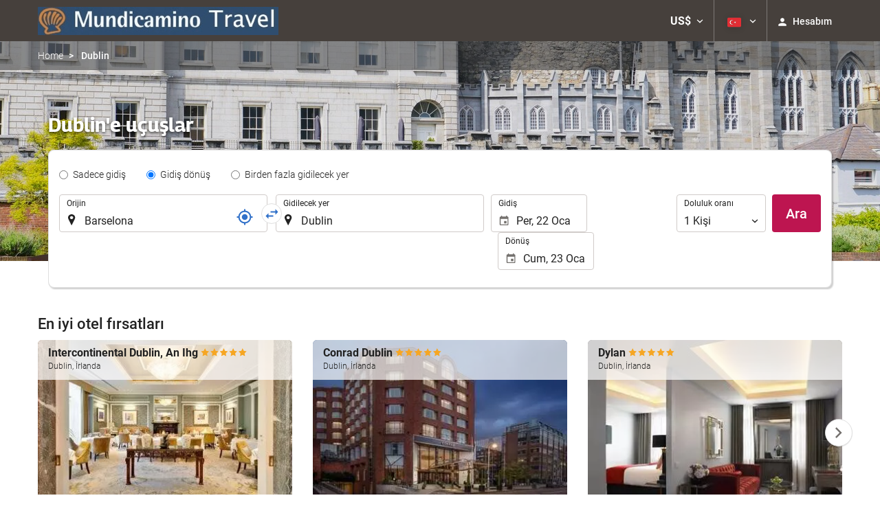

--- FILE ---
content_type: text/html; charset=UTF-8
request_url: https://booking.mundicamino.com/themes/ilussion/cross_domain_helper?xdm_e=https%3A%2F%2Fbooking.mundicamino.com%2Ftr%2Fucu%25C5%259F%2Fucu%25C5%259Flar-barselona-dublin%2Fff32916-48611%2F&xdm_c=default4953&xdm_p=4
body_size: 2731
content:
<!DOCTYPE html>
<html lang="es"><head>
<script>
//<![CDATA[
var Themes = {"Ilusion":{"Ilusion":{"vars":{"preferencesCookie":"_upfs","preferencesDomain":".mundicamino.com","userCurrency":"USD","conversionRates":{"AED":4.3017629995314,"AFN":76.737636292948,"ALL":96.465005158563,"AMD":444.03354566869,"ANG":2.0967999998806,"ARS":1674.4654896849,"ATS":13.760306621023,"AUD":1.7202129999251,"AWG":2.1084200001711,"AZN":1.9946540001563,"BAM":1.95724400012,"BBD":2.3586399997888,"BDT":143.25570889042,"BEF":40.339822015219,"BGN":1.9671209998308,"BHD":0.44159199999724,"BIF":3468.0437112229,"BMD":1.1713440000236,"BND":1.5030709998892,"BOB":8.1095690031285,"BRL":6.2255759992251,"BSD":1.1710639999832,"BTN":107.22225407319,"BWP":15.565489000966,"BYR":20790.280128234,"BZD":2.3553179999093,"CAD":1.6172170000836,"CLP":1022.9234066664,"CNY":8.157125001977,"COP":4298.9969580298,"CRC":577.92644614535,"CUP":31.040624970453,"CVE":110.34595265832,"CYP":0.58527447856277,"CZK":24.304984979155,"CHF":0.9280439999737,"DEM":1.9558296193711,"DJF":208.53052066255,"DKK":7.4684149975237,"DOP":73.774123243789,"DZD":152.05104621231,"EEK":15.646636951909,"EGP":55.203697919072,"ESP":166.38603443479,"ETB":182.73137689061,"FIM":5.9457271987856,"FJD":2.650166999717,"FKP":0.87234999996665,"FRF":6.5595708750774,"GBP":0.87309600000155,"GEL":3.1450310002356,"GHC":24528.440727023,"GIP":0.87234999996665,"GMD":86.094168854858,"GNF":10258.567185921,"GRD":340.7503206205,"GTQ":8.9820910012699,"GYD":244.99509323827,"HKD":9.1343190036302,"HNL":30.88894701365,"HRK":7.537369001695,"HTG":153.40927020618,"HUF":382.72158986835,"IDR":19756.520639637,"IEP":0.78756281712765,"ILS":3.6779979999554,"INR":107.29672217527,"IQD":1534.1253920457,"IRR":967960.50721131,"ISK":146.00772465548,"ITL":1936.2696216723,"JMD":184.39606563703,"JOD":0.83048599997118,"JPY":185.89350830126,"KES":151.04502844125,"KGS":102.43460526144,"KHR":4713.4571558528,"KMF":494.30755420577,"KPW":1054.117774049,"KRW":1718.98335199,"KWD":0.36009399999644,"KYD":0.97592800002956,"KZT":592.58472657904,"LAK":25303.387617534,"LBP":104865.77181208,"LKR":362.77614883225,"LRD":216.04913199237,"LSL":18.991378990749,"LTL":3.4528000004254,"LUF":40.339822015219,"LVL":0.70280000001763,"LYD":7.4533089973354,"MAD":10.752288001944,"MDL":19.989469986979,"MGF":13538.871453831,"MKD":61.661815145882,"MMK":2459.7946563421,"MNT":4178.1234292867,"MOP":9.4054380019081,"MRU":46.414249085354,"MTL":0.4293006223319,"MUR":54.022023082519,"MVR":18.108849002789,"MWK":2030.5681732806,"MXN":20.479079014203,"MYR":4.7320879993565,"MZM":35335.938769885,"NAD":18.991378990749,"NGN":1665.7804714559,"NIO":43.089219918278,"NLG":2.2037110717464,"NOK":11.574744002573,"NPR":171.56586725894,"NZD":1.9912559998395,"OMR":0.45037899999285,"PAB":1.1710040000432,"PEN":3.9299650007574,"PGK":5.0066729989131,"PHP":69.24811881426,"PKR":327.66939311631,"PTE":200.48196666715,"PYG":7891.8251739753,"QAR":4.2808489993093,"ROL":44624.927484493,"RUB":88.90463093554,"RWF":1707.8999252623,"SAR":4.3926159995027,"SBD":9.5232819974754,"SCR":16.498412991257,"SDD":338.94743264267,"SEK":10.588396001055,"SGD":1.5030979998896,"SHP":0.87881199999623,"SIT":239.63977349249,"SKK":30.126016040561,"SLL":24562.480810562,"SOS":668.05019862803,"SRG":4126.45096332,"STN":24.518091998158,"SVC":9.6209800015856,"SYP":12954.576074453,"SZL":18.987930001399,"THB":36.686757986244,"TND":3.4185230005757,"TOP":2.8203159999879,"TRY":50.699624910993,"TTD":7.9498660017093,"TWD":37.017762984674,"TZS":2981.0710928815,"UAH":50.603723933105,"UGX":4092.7750242497,"USD":1.1713440000236,"UYU":44.772846908827,"UZS":14196.47927314,"VEF":3843197.5403536,"VND":30770.650953121,"VUV":141.15471017811,"WST":3.2409360002328,"XAF":656.43856608085,"XCD":3.1656169999328,"XOF":656.42456175291,"XPF":119.33174224344,"YER":279.10559940816,"ZAR":18.987609990169,"ZMK":7231.7508575049,"ZWD":435.62603752509,"EUR":1,"RON":5.0928899999207,"PLN":4.2065729997386,"mBTC":0.013212224795964,"AOA":1074.1229705386,"CUC":1.1713440000236,"MZN":74.845846185394,"mBCH":1.9682251278449,"mLTC":26.367515809046,"mETH":0.39478127689889,"mDSH":18.049914786713,"mEOS":441.18814260983,"VES":406.26791768476,"XRP":0.60782800538148,"USDC":1.1709564117733,"GUSD":1.1709564117733,"PAX":1.1709564117733,"BUSD":1.1709564117733,"ZWL":377.17239512957,"RSD":117.41788535766,"BYN":3.312330000066}}}},"Components":{"LanguageSelector":{"vars":[]},"Login":{"vars":{"user":{"id":"","email":"","name":"","first_name":"","last_name":""}}},"CookiePreferenceCenter":{"vars":{"data":{"show":false}}},"MultiLogin":{"vars":{"userLoggedIn":false}}}};
//]]>
</script>
<!--[if lt IE 9]><script src="https://eur2.otcdn.com/headers/vendor/json/json3.min.js?v=1748355822"></script><![endif]--><script src="https://eur3.otcdn.com/headers/ac/il_cd/il_cd_eb1bf117ce1f7b430a294cb622ee3f2f_20260119_151030.js"></script><meta name="robots" content="noindex, follow"></head>
<body>
<script>
</script>
<script defer src="https://static.cloudflareinsights.com/beacon.min.js/vcd15cbe7772f49c399c6a5babf22c1241717689176015" integrity="sha512-ZpsOmlRQV6y907TI0dKBHq9Md29nnaEIPlkf84rnaERnq6zvWvPUqr2ft8M1aS28oN72PdrCzSjY4U6VaAw1EQ==" data-cf-beacon='{"version":"2024.11.0","token":"45aeb9b9be0848eb9a08345392d4b67d","r":1,"server_timing":{"name":{"cfCacheStatus":true,"cfEdge":true,"cfExtPri":true,"cfL4":true,"cfOrigin":true,"cfSpeedBrain":true},"location_startswith":null}}' crossorigin="anonymous"></script>
</body>
</html>


--- FILE ---
content_type: text/javascript
request_url: https://eur2.otcdn.com/headers/ilusion/common/js/CookiePreferenceCenter.js?v=1748355810
body_size: 3218
content:
Ilusion.CookiePreferenceCenter = (function (self, $, CrossDomainController) {
    //Variables privadas
    var queue = new Queue();

    //Metodos privadoss
    var loadImage, setSelectedPurposes, manageMetricCssClasses, configureAnalyticsEvents, getData, getAllowedPurposeIds, isOilConsentManager, isCmpConsentManager;

    // Cross browser event handler definition
    var eventMethod = window.addEventListener ? 'addEventListener' : 'attachEvent';
    var messageEvent = eventMethod === 'attachEvent' ? 'onmessage' : 'message';
    var eventer = window[eventMethod];


    //Metodos publicos
    var init, userOptIn;

    /**
     * @param src
     * @returns {Promise}
     */
    loadImage = function (src) {
        var load = function (resolve, reject) {
            var img = new Image();
            img.addEventListener("load", function () {
                resolve(img);
            });
            img.addEventListener("error", function (err) {
                reject(err);
            });
            img.src = src;
        };
        return new Promise(load);
    };

    /**
     *
     * @return {*}
     */
    getData = function () {
        var dfr = $.Deferred();
        if (self.useCrossDomain) {
            CrossDomainController.send('getCookiePreferenceCenterData').done(function (res) {
                dfr.resolve(res);
            });
        } else {
            dfr.resolve(self['data']);
        }
        return dfr.promise();
    };


    isOilConsentManager = function () {
      return (typeof window.AS_OIL !== 'undefined');
    };

    isCmpConsentManager = function () {
      return ("gdprAppliesGlobally" in window);
    };

    getAllowedPurposeIdsFromOil = function () {
      return window.AS_OIL.getAllowedPurposeIds();
    };

    getAllowedPurposeIdsFromCmp = function () {
      const  cmpData = window.__cmp('getCMPData');
      var purposeIds = {};
      if (cmpData.purposeLI['c51']) { purposeIds[1] = true;}; // Cookies esenciales - Funcionales (c51) / mandatory (1)
      if (cmpData.purposeLI['c53']) { purposeIds[2] = true;}; // Cookies funcionales - funcionales (c53) / customization (37)
      if (cmpData.purposeLI['c52']) { purposeIds[3] = true;}; // Cookies de segmentación - Marketing (c52) / advertising (3)
      if (cmpData.purposeLI['c54']) { purposeIds[5] = true;}; // Cookies rendimiento - Medición (c54) / measure (55)

      return purposeIds;
    };

    getAllowedPurposeIds = function () {
      var purpose_ids = [];
      if (isOilConsentManager()) {
        purpose_ids = getAllowedPurposeIdsFromOil();
      } else if (isCmpConsentManager()) {
        purpose_ids = getAllowedPurposeIdsFromCmp();
      }

      return purpose_ids;
    };

    /**
     * Establece los propositos seleccionados
     * @returns {*}
     */
    setSelectedPurposes = function () {
        if (self['consent_url']) {
            var purpose_ids = getAllowedPurposeIds();
            var purposes = [];
            for (var id in purpose_ids) {
                if (purpose_ids.hasOwnProperty(id)) {
                    purposes.push("cookies_consent_purposes[" + id + "]=" + purpose_ids[id]);
                }
            }
            var consent_url = Ilusion.updateQueryStringParameter(self['consent_url'], 'dismiss_info_cookies', '1');
            consent_url = consent_url + "&" + purposes.join('&');

            return loadImage(Ilusion.addTimestampToUri(consent_url));
        }
    };

    /**
     * Gestiona las clases css de medición
     */
    manageMetricCssClasses = function () {
        var oil = $('.as-oil');
        oil.find('.as-js-optin').addClass('dst_oilbtn_1_yes'); //Aceptar
        oil.find('.as-js-advanced-settings').addClass('dst_oilbtn_1_AdvancedSettingsButton'); //Configuracion
        oil.find('.as-oil__intro-txt a').addClass('dst_oilbtn_1_policy'); //Enlaces a politicas varias
        oil.find('.as-js-btn-deactivate-all').addClass('dst_oilbtn_2_not_all'); //Desactivar configuracion
        oil.find('.as-js-btn-activate-all').addClass('dst_oilbtn_2_yes_all'); //Activar configuracion
        oil.find('.dst_oilbtn_1_yes').addClass('dst_oilbtn_2_yes_SettingsButton'); //Aceptar configuracion
    };

    /**
     * Notifica propositos seleccionados
     */
    configureAnalyticsEvents = function () {
        if (typeof window.dataLayer == 'object') {
            var purpose_ids = getAllowedPurposeIds();
            var mappingList ;
            if (isOilConsentManager()) {
              mappingList = [
                {"purpose_id": 1, "event-prefix": "cookies-storage"},
                {"purpose_id": 2, "event-prefix": "cookies-custom"},
                {"purpose_id": 3, "event-prefix": "cookies-ads"},
                {"purpose_id": 4, "event-prefix": "cookies-content"},
                {"purpose_id": 5, "event-prefix": "cookies-Statistic"}
              ];
            } else if (isCmpConsentManager()) {
              mappingList = [
                {"purpose_id": 1, "event-prefix": "cookies-mandatory"},
                {"purpose_id": 2, "event-prefix": "cookies-customization"},
                {"purpose_id": 3, "event-prefix": "cookies-advertising"},
                {"purpose_id": 5, "event-prefix": "cookies-measure"}
              ];
            }
            for (var i = 0; i < mappingList.length; i++) {
                if (purpose_ids.hasOwnProperty(mappingList[i]['purpose_id'])) {
                    var event_value = purpose_ids[mappingList[i]['purpose_id']] ? "True" : "False";
                }
                var event = {"event": mappingList[i]['event-prefix'] + "_" + event_value};
                dataLayer.push(event);
            }

            //Notifica consent a GTM/Adwords/Analitics
            function gtag() {
                dataLayer.push(arguments);
            }

            var consentObj = {};
            var consentAd = false;
            var consentAnalytics = false;
            var dataLayerObj = {};

            if (purpose_ids[2] || purpose_ids[3] || purpose_ids[5]) {

                if (purpose_ids[2]) {
                    consentObj.functionality_storage = "granted";
                    consentObj.security_storage = "granted";
                    consentObj.personalization_storage = "granted";
                    consentObj.ad_personalization = "granted";
                    consentObj.ad_user_data = "granted";

                    consentAd = true;
                } else {
                    consentObj.functionality_storage = "denied";
                    consentObj.security_storage = "denied";
                    consentObj.personalization_storage = "denied";
                    consentObj.ad_personalization = "denied";
                    consentObj.ad_user_data = "denied";
                }

                if (purpose_ids[3]) {
                    consentObj.ad_storage = "granted";
                    consentAd = true;
                } else {
                    consentObj.ad_storage = "denied";
                }

                if (purpose_ids[5]) {
                    consentObj.analytics_storage = "granted";
                    consentAnalytics = true;
                } else {
                    window['ga-disable-UA-217858-8'] = true; //analytics legacy
                    consentObj.analytics_storage = "denied";
                }

                dataLayer.push('consent', 'update', consentObj);

                if (consentAd === true) {
                    dataLayerObj.gtm_consent_ad = true;
                }

                if (consentAnalytics === true) {
                    dataLayerObj.gtm_consent_analytics = true;
                }

                dataLayerObj.event = 'consentComplete';
                dataLayer.push(dataLayerObj);
            } else {
                consentObj = {
                    ad_user_data: "denied",
                    ad_personalization: "denied",
                    ad_storage: "denied",
                    analytics_storage: "denied",
                    functionality_storage: "denied",
                    personalization_storage: "denied",
                    security_storage: "denied"
                };
                dataLayer.push('consent', 'update', consentObj);
            }
        }
    };

  isEALoaded = function() {
    return new Promise(function (resolve, reject) {
      waitForEALoaded(resolve);
    });
  }

  waitForEALoaded =  function (resolve) {
    if (!(window.EA_epmGet instanceof Function)) {
      setTimeout(waitForEALoaded.bind(this, resolve), 30);
    } else {
      resolve();
    }
  }

  setDefaultEAValues  = function () {
    isEALoaded().then(function(){
      categories = window.EA_epmGet();
      categories.forEach(function (category) {
        if (category.name == 'mandatory') {
          category.allowed = 1;
          category.denied = -1;
        }
        if (category.id == 10) { // id: "10" hdr: "Functional Cookies"
          category.allowed = 1;
          category.denied = -1;
        }
      });

      window.EA_epmSet(categories);
      window.EA_epmEnd();
    });
  }

  setCmpEventHandlers = function () {
    window.__cmp("addEventListener",["consent",(function () {
      // Resolvemos las promises que tengamos encoladas
      var purpose_ids = getAllowedPurposeIds();
      while (!queue.isEmpty()) {
        queue.dequeue().resolve(purpose_ids);
      }
    }),false],null);

    window.__cmp("addEventListener",["consentapproved",(function () {
      setSelectedPurposes();
    }),false],null);

    window.__cmp("addEventListener",["consentrejected",(function () {
      setSelectedPurposes();
    }),false],null);

    window.__cmp("addEventListener",["consentcustom",(function () {
      setSelectedPurposes();
    }),false],null);

    window.__cmp("addEventListener",["vendorconsent",(function () {
      setSelectedPurposes();
    }),false],null);
  }

    init = function () {
        if (self && self['active']) {
            if (isCmpConsentManager()) {
              setCmpEventHandlers();
              setDefaultEAValues();
            }
            //Registramos en el dataLayer las preferencias del usuario

            //Lanzamos los eventos de analíticas al menos una vez, para evitar que no se lance si el usuario no ha
            //interactuado con las cookies pero ya lo había hecho previamente
            var purpose_ids = [];
            if (isOilConsentManager()) {
                purpose_ids = window.AS_OIL.getAllowedPurposeIds();
                configureAnalyticsEvents();
            }

            eventer(messageEvent, function (event) {
                if (event && event.data &&
                    (
                        event.data == 'oil_optin_done' ||
                        event.data == 'oil_has_optedin'
                    )
                ) {
                    //Notifica propositos seleccionados
                    configureAnalyticsEvents();

                    //Resolvemos las promises que tengamos encoladas
                    purpose_ids = window.AS_OIL.getAllowedPurposeIds();
                    while (!queue.isEmpty()) {
                        queue.dequeue().resolve(purpose_ids);
                    }
                }
            });

            //Si el navegador no soporta cookie cargamos todos los scripts retenidos
            eventer(messageEvent, function (event) {
                if (event && event.data && event.data == 'oil_no_cookies_allowed') {
                    window.AS_OIL.loadAllManagedElements();
                }
            });

            //Esperamos a que oil.js se haya inicializado
            eventer(messageEvent, function (event) {
                if (event && event.data && event.data == 'oil_init') {
                    //Obtenemos los datos necesarios para saber si tenemos que mostrar el selector o no
                    getData().done(function (data) {
                        //Cargar el selector de cookies
                        if (data.show) {
                            if (!window.AS_OIL.userOptIn()) {
                                //Gestionar eventos de Oil.js
                                eventer(messageEvent, function (event) {
                                    //Se muestra el selector de cookies
                                    if (event && event.data && event.data == 'oil_shown') {
                                        //Añadimos target='blank' en enlaces de condiciones generales de vendors
                                        var links = document.getElementsByClassName("as-oil-third-party-link");
                                        for (var i = 0; i < links.length; i++) {
                                            links[i].setAttribute('target', '_blank');
                                        }
                                        //Gestiona las clases css de medición
                                        manageMetricCssClasses();
                                    }
                                    //Se pulsa el boton del selector de cookies
                                    if (event && event.data && event.data == 'oil_optin_done') {
                                        //Establece los propositos seleccionados
                                        setSelectedPurposes();
                                    }
                                }, false);
                                //Activar Oil.js para gestionar el panel de cookies
                                window.AS_OIL.show();
                            }
                        } else {
                            //Aceptamos todos los propositos de la cookies
                            if (!window.AS_OIL.userOptIn()) {
                                window.AS_OIL.setCookieExpireInDays(0);
                                window.AS_OIL.triggerOptIn();
                            }
                        }
                    });
                }
            });
        } else {
            //Esperamos a que oil.js se haya inicializado
            eventer(messageEvent, function (event) {
                if (event && event.data && event.data == 'oil_init') {
                    //Cargamos todos los scripts que podamos tener retenidos por depender de propositos
                    window.AS_OIL.loadAllManagedElements();
                }
            });
        }
    };

    userChoseOption = function () {
      const userChoiceFromConsentOil = isOilConsentManager() && window.AS_OIL.userOptIn();
      const userChoiceFromConsentCmp = isCmpConsentManager() && window.__cmp('consentStatus') && window.__cmp('consentStatus').userChoiceExists;
      return (userChoiceFromConsentOil || userChoiceFromConsentCmp);
    }

    userOptIn = function () {
        var dfr = $.Deferred();

        if (self && self['active']) {
            if (userChoseOption()) {
              var allowedPurposeIds = getAllowedPurposeIds();
              dfr.resolve(allowedPurposeIds);
            } else {
                queue.enqueue(dfr);
            }
        } else {
            //Se esta llamando a esta funcion sin estar el componente activo o sin cargar la libreria OilJs
            //Devuelvo que estan todos los propositos aceptados por el usuario
            dfr.resolve({
                "1": true,
                "2": true,
                "3": true,
                "4": true,
                "5": true,
                "25": true
            });
        }

        return dfr.promise();
    };

    return {
        init: init,
        userOptIn: userOptIn
    };
})(Themes.Components.CookiePreferenceCenter, jQuery, CrossDomain.Client.Controller, window.AS_OIL);
Ilusion.CookiePreferenceCenter.init();


--- FILE ---
content_type: text/javascript
request_url: https://eur2.otcdn.com/headers/vendor/flatpickr-4.6.9/l10n/tr.min.js?v=1748355821
body_size: 662
content:
/**
 * Minified by jsDelivr using Terser v5.3.5.
 * Original file: /npm/flatpickr@4.6.9/dist/l10n/tr.js
 *
 * Do NOT use SRI with dynamically generated files! More information: https://www.jsdelivr.com/using-sri-with-dynamic-files
 */
!function(e,a){"object"==typeof exports&&"undefined"!=typeof module?a(exports):"function"==typeof define&&define.amd?define(["exports"],a):a((e="undefined"!=typeof globalThis?globalThis:e||self).tr={})}(this,(function(e){"use strict";var a="undefined"!=typeof window&&void 0!==window.flatpickr?window.flatpickr:{l10ns:{}},t={weekdays:{shorthand:["Paz","Pzt","Sal","Çar","Per","Cum","Cmt"],longhand:["Pazar","Pazartesi","Salı","Çarşamba","Perşembe","Cuma","Cumartesi"]},months:{shorthand:["Oca","Şub","Mar","Nis","May","Haz","Tem","Ağu","Eyl","Eki","Kas","Ara"],longhand:["Ocak","Şubat","Mart","Nisan","Mayıs","Haziran","Temmuz","Ağustos","Eylül","Ekim","Kasım","Aralık"]},firstDayOfWeek:1,ordinal:function(){return"."},rangeSeparator:" - ",weekAbbreviation:"Hf",scrollTitle:"Artırmak için kaydırın",toggleTitle:"Aç/Kapa",amPM:["ÖÖ","ÖS"],time_24hr:!0};a.l10ns.tr=t;var r=a.l10ns;e.Turkish=t,e.default=r,Object.defineProperty(e,"__esModule",{value:!0})}));
//# sourceMappingURL=/sm/a195f15c84d90fcf62b17f43a215de18e5a1f89f7d27e9c45483fd39a6fca113.map